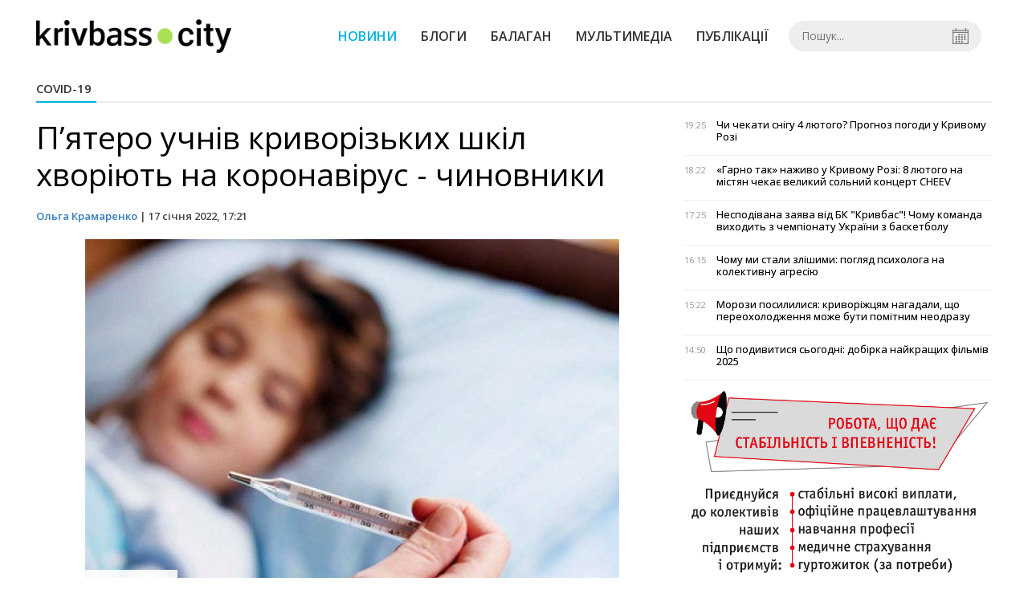

--- FILE ---
content_type: text/html; charset=UTF-8
request_url: https://krivbass.city/news/view/pyatero-uchniv-krivorizkih-shkil-hvoriyut-na-koronaviruschinovniki
body_size: 5746
content:
<!DOCTYPE html>
<html lang="uk">
	<head>
		<meta charset="utf-8">
		<meta http-equiv="X-UA-Compatible" content="IE=edge">
		<title>П’ятеро учнів криворізьких шкіл хворіють на коронавірус - чиновники | KRIVBASS.CITY</title>
		<meta name="description" content="У департаменті освіти і науки відзвітували щодо епідемічної ситуації серед освітян Кривого Рогу." />
<meta name="keywords" content="" />
<meta property="og:site_name" content="KRIVBASS.CITY" />
<meta property="og:type" content="article" />
<meta name="robots" content="index, follow" />
<meta property="og:description" content="У департаменті освіти і науки відзвітували щодо епідемічної ситуації серед освітян Кривого Рогу." />
<meta name="twitter:description" content="У департаменті освіти і науки відзвітували щодо епідемічної ситуації серед освітян Кривого Рогу." />
<meta itemprop="description" content="У департаменті освіти і науки відзвітували щодо епідемічної ситуації серед освітян Кривого Рогу." />
<meta property="og:title" content="П’ятеро учнів криворізьких шкіл хворіють на коронавірус - чиновники" />
<meta name="twitter:title" content="П’ятеро учнів криворізьких шкіл хворіють на коронавірус - чиновники" />
<meta itemprop="headline" content="П’ятеро учнів криворізьких шкіл хворіють на коронавірус - чиновники" />
<meta property="og:image" content="https://krivbass.city/uploads/news/1200x675/wmlxkmkbjm6rc03n75ykjtrgent4bja7.jpg" />
<meta name="twitter:image:src" content="https://krivbass.city/uploads/news/1200x675/wmlxkmkbjm6rc03n75ykjtrgent4bja7.jpg" />
<meta itemprop="image" content="https://krivbass.city/uploads/news/1200x675/wmlxkmkbjm6rc03n75ykjtrgent4bja7.jpg" />
<meta property="og:url" content="https://krivbass.city/news/view/pyatero-uchniv-krivorizkih-shkil-hvoriyut-na-koronaviruschinovniki" />
<link rel="canonical" href="https://krivbass.city/news/view/pyatero-uchniv-krivorizkih-shkil-hvoriyut-na-koronaviruschinovniki" />
<script type="application/ld+json">[{"@context":"https:\/\/schema.org","@type":"BreadcrumbList","itemListElement":[{"@type":"ListItem","position":1,"name":"\u0413\u043e\u043b\u043e\u0432\u043d\u0430","item":"https:\/\/krivbass.city\/"},{"@type":"ListItem","position":2,"name":"COVID-19","item":"https:\/\/krivbass.city\/news\/covid-19"},{"@type":"ListItem","position":3,"name":"\u041f\u2019\u044f\u0442\u0435\u0440\u043e \u0443\u0447\u043d\u0456\u0432 \u043a\u0440\u0438\u0432\u043e\u0440\u0456\u0437\u044c\u043a\u0438\u0445 \u0448\u043a\u0456\u043b \u0445\u0432\u043e\u0440\u0456\u044e\u0442\u044c \u043d\u0430 \u043a\u043e\u0440\u043e\u043d\u0430\u0432\u0456\u0440\u0443\u0441 - \u0447\u0438\u043d\u043e\u0432\u043d\u0438\u043a\u0438","item":"https:\/\/krivbass.city\/news\/view\/pyatero-uchniv-krivorizkih-shkil-hvoriyut-na-koronaviruschinovniki"}]},{"@context":"https:\/\/schema.org","@type":"NewsArticle","headline":"\u041f\u2019\u044f\u0442\u0435\u0440\u043e \u0443\u0447\u043d\u0456\u0432 \u043a\u0440\u0438\u0432\u043e\u0440\u0456\u0437\u044c\u043a\u0438\u0445 \u0448\u043a\u0456\u043b \u0445\u0432\u043e\u0440\u0456\u044e\u0442\u044c \u043d\u0430 \u043a\u043e\u0440\u043e\u043d\u0430\u0432\u0456\u0440\u0443\u0441 - \u0447\u0438\u043d\u043e\u0432\u043d\u0438\u043a\u0438","name":"\u041f\u2019\u044f\u0442\u0435\u0440\u043e \u0443\u0447\u043d\u0456\u0432 \u043a\u0440\u0438\u0432\u043e\u0440\u0456\u0437\u044c\u043a\u0438\u0445 \u0448\u043a\u0456\u043b \u0445\u0432\u043e\u0440\u0456\u044e\u0442\u044c \u043d\u0430 \u043a\u043e\u0440\u043e\u043d\u0430\u0432\u0456\u0440\u0443\u0441 - \u0447\u0438\u043d\u043e\u0432\u043d\u0438\u043a\u0438","datePublished":"2022-01-17 17:21:00","dateModified":"2022-01-17 17:21:00","mainEntityOfPage":{"@type":"WebPage","@id":"https:\/\/krivbass.city\/news\/view\/pyatero-uchniv-krivorizkih-shkil-hvoriyut-na-koronaviruschinovniki"},"image":{"@type":"ImageObject","url":"https:\/\/krivbass.city\/uploads\/news\/1200x675\/wmlxkmkbjm6rc03n75ykjtrgent4bja7.jpg"},"publisher":{"@type":"Organization","name":"KRIVBASS.CITY","logo":{"@type":"ImageObject","url":"https:\/\/krivbass.city\/i\/krivbass.city.png"}},"author":{"@type":"Person","name":"\u041e\u043b\u044c\u0433\u0430 \u041a\u0440\u0430\u043c\u0430\u0440\u0435\u043d\u043a\u043e","image":"https:\/\/krivbass.city\/uploads\/authors\/500x500\/olbqqhyvu68zgfk1.jpg","url":"https:\/\/krivbass.city\/author\/olha-kramarenko"}}]</script>
		<meta name="viewport" content="width=device-width, initial-scale=1">
		<meta property="fb:app_id" content="258446914590926" />
		
		<link rel="prefetch" href="/i/logo_p1.png" />
		<link rel="prefetch" href="/i/logo_p2.png" />
		<link rel="prefetch" href="/i/theater.png?v=1" />
		<link rel="shortcut icon" href="/favicon.ico?v=1" type="image/x-icon"/>
		<link href='https://fonts.googleapis.com/css?family=Open+Sans:400,300,600,700&subset=latin,cyrillic-ext,cyrillic' rel='stylesheet' type='text/css'>
		<link href="/css/style.min.css?v=04062025-1" rel="stylesheet">
		<link href="/feed" rel="alternate" type="application/rss+xml" title="KRIVBASS.CITY" />
			</head>
	<body>

		<div id="fb-root"></div>

				
			<header>
		<div class="header--bottom">
		<div class="container">
				<div class="row">
					<div class="col-xs-12">
						<div class="mrpl-header">
							<div class="mrpl-header__logo">
								<a href="/" title="KRIVBASS.CITY" class="header__logo">
									<span class="logo-part"><img src="/i/logo_p1.png" alt="KRIVBASS.CITY" width="147" height="42"></span>
									<span class="logo-circle-wrapper"><img src="/i/theater.png?v=1" class="logo-circle"></span>
									<span class="logo-part"><img src="/i/logo_p2.png" alt="KRIVBASS.CITY" width="69" height="42"></span>
								</a>
							</div>
							<nav class="navbar navbar-default navbar-menu mrpl-header__navbar">
								<div class="navbar-header">
									<button type="button" class="navbar-toggle collapsed" data-toggle="collapse" data-target="#header-menu" aria-expanded="false">
										<span class="sr-only">Toggle navigation</span>
										<span class="icon-bar"></span>
										<span class="icon-bar"></span>
										<span class="icon-bar"></span>
									</button>
								</div>
								<div class="collapse navbar-collapse mrpl-header__menu" id="header-menu">
									<ul class="nav navbar-nav main-menu">
										<li class="dropdown">
											<div class="mrpl_search topn-search-none">
												<div class="mrpl_search__block">
													<form method="get" action="/search" id="search-form" class="mrpl_search__form">
														<input type="text" name="search" value="" class="mrpl_search__input" placeholder="Пошук..." id="datetimepicker">
														<span class="mrpl_search__calendar" id="calendar"></span> 				
													</form>
												</div>
											</div>
										</li>
										<li class="dropdown" data-uri="/news">
											<a href="/news" title="Новини">Новини</a>
										</li>
										<li class="dropdown" data-uri="/blogs">
											<a href="/blogs" title="Блоги">Блоги </a>
										</li>
										<li class="dropdown" data-uri="/balagan">
											<a href="/news/balagan" title="Балаган">Балаган</a>
										</li>
										<li class="dropdown" data-uri="/foto-video-otchety">
											<a href="/news/foto-video-otchety" title="Мультимедіа">Мультимедіа</a>
										</li>
										<li class="dropdown" data-uri="/publikatsii">
											<a href="/news/publikatsii" title="Публікації">Публікації</a>
										</li>
									</ul>
								</div>
							</nav>
						</div>
					</div>
				</div>
				<div class="header__clear"></div>
			</div>
		</div>
	</header>

<div class="container">
	<div class="row">
		<div class="col-md-12">	
				<div class="heading heading--h4 heading-active heading--no-margin-top" id="heading" data-uri="/covid-19">
					<a href="/news/covid-19" title="Перейти до розділу COVID-19">COVID-19</a>
				</div>
		</div>	
	</div>
</div>
<div class="container">
	<div class="row">
		<div class="col-md-8">
			<div class="main-section">
				<article class="main-section-content news-view">
					<h1 class="title">П’ятеро учнів криворізьких шкіл хворіють на коронавірус - чиновники</h1>
					<div class="statistics">
								<a href="/authors/view/olha-kramarenko">Ольга Крамаренко</a> | 
						<span>17 січня 2022, 17:21</span>
						
					</div>
					<div class="main_image"><img src="/uploads/news/resize/w/750x750/wmlxkmkbjm6rc03n75ykjtrgent4bja7.jpg" alt="Фото із мережі Інтернет"></div>
					<div class="original_date">2022-01-17 17:21:00</div>
					<div class="text">
						<section class="post-content js-mediator-article">
							<div class="fotorama" data-fit="contain" data-ratio="16/9" data-width="100%" data-allowfullscreen="false">
								<img src="/uploads/news/resize/w/750x750/fle07pbrmhsyiwmp.jpg"  alt="Фото із мережі Інтернет" data-caption="Фото із мережі Інтернет">
							</div>
							<span id="docs-internal-guid-4db0d217-7fff-d44e-d34d-df09d700fd56"> 
<p dir="ltr" style="line-height:1.38;text-align: justify;margin-top:0pt;margin-bottom:0pt;"><span style="font-weight: bold;">У департаменті освіти і науки відзвітували щодо епідемічної ситуації серед освітян Кривого Рогу.</span></p><p dir="ltr" style="line-height:1.38;text-align: justify;margin-top:0pt;margin-bottom:0pt;"><span style="font-weight: bold;"><br></span></p> 
<p dir="ltr" style="line-height:1.38;text-align: justify;margin-top:0pt;margin-bottom:0pt;"><span>Станом на 17 січня серед вчителів та здобувачів середньої освіти у Кривому Розі зареєстровано 13 активних випадків коронавірусної хвороби. Серед хворих 8 вчителів та робітників шкіл, а також п’ятеро учнів. Про це йдеться у повідомленні головної спеціалістки департаменту освіти і науки міськвиконкому Тетяни Пухальської.</span></p><p dir="ltr" style="line-height:1.38;text-align: justify;margin-top:0pt;margin-bottom:0pt;"><span><br></span></p> 
<p dir="ltr" style="line-height:1.38;text-align: justify;margin-top:0pt;margin-bottom:0pt;"><span>Режим навчання учнів криворізьких шкіл залишається незмінним, жоден учнівський колектив не пішов на самоізоляцію через інфікування COVID-19. Дев’ятеро учнів шкіл перебувають на самоізоляції, ізолювалися від суспільства також троє вчителів та робітників закладів освіти.</span></p><p dir="ltr" style="line-height:1.38;text-align: justify;margin-top:0pt;margin-bottom:0pt;"><span><br></span></p> 
<p dir="ltr" style="line-height:1.38;text-align: justify;margin-top:0pt;margin-bottom:0pt;"><span>Рівень вакцинації педагогів у Кривому Розі й досі не досяг 100 %. Повний курс вакцинації проти коронавірусу пройшли у 87 % навчальних закладів міста. Двома дозами щепилися 98,3 % педагогів.</span></p><p dir="ltr" style="line-height:1.38;text-align: justify;margin-top:0pt;margin-bottom:0pt;"><span><br></span></p> 
<p dir="ltr" style="line-height:1.38;text-align: justify;margin-top:0pt;margin-bottom:0pt;"><span>Нагадаємо: </span><a href="https://krivbass.city/news/view/bilshe-sotni-krivorizhtsiv-iz-diagnozom-covid-19-znahodyatsya-pid-ambulatornim-naglyadom-simejnih-likariv"><span>Під наглядом сімейних лікарів від COVID-19 лікуються більше сотні криворіжців.</span></a></p> </span>
						</section>
					</div>
				</article>		
			</div>
			<div class="" style="background-color: #f3f3f3; padding: 30px; text-align: center; margin-bottom: 30px; font-weight: 700;">
				Підпишіться на наш канал <a href="https://t.me/krivbass_city" target="_blank">Telegram</a> та отримуйте тільки найважливіші новини
			</div>
			<div class="tags">
					<a class="tags-link" href="/search?tag=Кривой Рог новости" title="Дивитися все по тегу «Кривой Рог новости»">Кривой Рог новости</a>
					<a class="tags-link" href="/search?tag=кривой рог онлайн" title="Дивитися все по тегу «кривой рог онлайн»">кривой рог онлайн</a>
					<a class="tags-link" href="/search?tag=город" title="Дивитися все по тегу «город»">город</a>
					<a class="tags-link" href="/search?tag=кривбасс сити" title="Дивитися все по тегу «кривбасс сити»">кривбасс сити</a>
					<a class="tags-link" href="/search?tag=krivbasscity" title="Дивитися все по тегу «krivbasscity»">krivbasscity</a>
					<a class="tags-link" href="/search?tag=сайт кривбасс сити" title="Дивитися все по тегу «сайт кривбасс сити»">сайт кривбасс сити</a>
					<a class="tags-link" href="/search?tag=новости Кривого Рога" title="Дивитися все по тегу «новости Кривого Рога»">новости Кривого Рога</a>
					<a class="tags-link" href="/search?tag=новости кривой рог" title="Дивитися все по тегу «новости кривой рог»">новости кривой рог</a>
					<a class="tags-link" href="/search?tag=кривий ріг новини" title="Дивитися все по тегу «кривий ріг новини»">кривий ріг новини</a>
					<a class="tags-link" href="/search?tag=новини кривий ріг" title="Дивитися все по тегу «новини кривий ріг»">новини кривий ріг</a>
					<a class="tags-link" href="/search?tag=Кривий Ріг" title="Дивитися все по тегу «Кривий Ріг»">Кривий Ріг</a>
					<a class="tags-link" href="/search?tag=новини кривого рогу" title="Дивитися все по тегу «новини кривого рогу»">новини кривого рогу</a>
					<a class="tags-link" href="/search?tag=Коронавірус" title="Дивитися все по тегу «Коронавірус»">Коронавірус</a>
					<a class="tags-link" href="/search?tag=коронавирус" title="Дивитися все по тегу «коронавирус»">коронавирус</a>
					<a class="tags-link" href="/search?tag=школа" title="Дивитися все по тегу «школа»">школа</a>
					<a class="tags-link" href="/search?tag=школьник" title="Дивитися все по тегу «школьник»">школьник</a>
					<a class="tags-link" href="/search?tag=школяр" title="Дивитися все по тегу «школяр»">школяр</a>
					<a class="tags-link" href="/search?tag=учень" title="Дивитися все по тегу «учень»">учень</a>
					<a class="tags-link" href="/search?tag=ученик" title="Дивитися все по тегу «ученик»">ученик</a>
					<a class="tags-link" href="/search?tag=карантин" title="Дивитися все по тегу «карантин»">карантин</a>
					<a class="tags-link" href="/search?tag=вчитель" title="Дивитися все по тегу «вчитель»">вчитель</a>
					<a class="tags-link" href="/search?tag=учитель" title="Дивитися все по тегу «учитель»">учитель</a>
			</div>
			<div class="row social-share">
				<div class="col-md-12">
					<input type="image" src="/i/fb.png" class="share-btn share rounded" data-type="fb">
					<input type="image" src="/i/tw.png" class="share-btn share rounded" data-type="tw">
					<input type="image" src="/i/in.png" class="share-btn share rounded" data-type="in">
				</div>
				<div class="col-md-12">
					<h4 class="heading heading--h4" style="margin-top: 20px;">Коментарі</h4>
					<div class="col-md-12 col-sm-12 col-xs-12 comments">
						<div class="fb-comments" data-href="https://krivbass.city/news/view/pyatero-uchniv-krivorizkih-shkil-hvoriyut-na-koronaviruschinovniki" data-numposts="5" data-width="100%"></div>
					</div>
				</div>
			</div>
		</div>
		<div class="col-sm-12 col-md-4">
			<div id="placeFeed" data-length="30"></div>
		</div>
	</div>
	<div id="placeRelated" data-category="25" data-uri="33447"></div>			
	<div id="placePhotoVideo"></div>		
</div>
		
		<div class="container-fluid footer">
			<div class="container">
				<div class="row top-footer">
					<!--<div class="col-md-2">
						<p class="footer-title">Приложение</p>
						<ul class="footer-list">
							<li><a href="#"><i class="icon-apple"></i>iOS</a></li>
							<li><a target="_blank" href="https://play.google.com/store/apps/details?id=city.krivbass&hl=ru"><i class="icon-android"></i>Android</a></li>
						</ul>
					</div>-->
					<div class="col-md-4">
						<p class="footer-title">KRIVBASS.CITY</p>
						<ul class="footer-list">
							<li><a href="/about">Про проєкт</a></li>
							<li><a href="/contacts">Контакти</a></li>
							<li><a href="/authors">Автори проєкту</a></li>
							<li><a href="/redaktsijna-politika">Редакційна політика</a></li>
						</ul>
					</div>
					<div class="col-md-8">
						<p class="footer-title">Ми в соцмережах</p>
						<div class="col-md-6">
							<ul class="footer-list">
								<li><a href="https://www.facebook.com/krivbass.city" target="_blank" rel="nofollow"><i class="icon-fb"></i>Facebook</a></li>
								<li><a href="https://twitter.com/KRIVBASSCITY" target="_blank" rel="nofollow"><i class="icon-twitter"></i>Twitter</a></li>
								<li><a href="https://www.instagram.com/krivbass.city_news" target="_blank" rel="nofollow"><i class="icon-inst" style="background-image: url(/i/icons/instagram.svg)"></i>Instagram</a></li>
							</ul>
						</div>
						<div class="col-md-6">
							<ul class="footer-list">
								<li><a href="/feed"><i class="icon-rss"></i>RSS</a></li>
								<li><a href="https://t.me/krivbass_city" target="_blank" rel="nofollow"><i class="icon-telegram"></i>Telegram</a></li>
								<li><a href="https://www.youtube.com/channel/UCpn1l7jctOLrfUqm_jpFhbg" target="_blank" rel="nofollow"><i class="icon-inst"></i>Youtube</a></li>
							</ul>
						</div>
					</div>
				</div>
				<div class="row bottom-footer">
				<div class="col-md-12">© 2026 All rights reserved </div>
				</div>
			</div>
		</div>

		<!-- script section -->
		<script src="//ajax.googleapis.com/ajax/libs/jquery/1.11.1/jquery.min.js"></script>
		<script>window.jQuery || document.write('<script src="/js/jquery.min.js"><\/script>')</script>
		<script src="/js/modal.js"></script>
		<script src="/js/main.min.js?v=19-09-2023-1"></script>
		<script src="/js/share.js"></script><script src="/js/polyfill.js"></script><script src="/js/oraclum.js"></script><script src="/js/krivbass_follow.js"></script>
		<!-- Google tag (gtag.js) -->
		<script async src="https://www.googletagmanager.com/gtag/js?id=G-0Q1Z8XDDYB"></script>
		<script>
			window.dataLayer = window.dataLayer || [];
			function gtag(){dataLayer.push(arguments);}
			gtag('js', new Date());
			gtag('config', 'G-0Q1Z8XDDYB');
		</script>

		<!-- Facebook Pixel Code -->
		<script>
			!function(f,b,e,v,n,t,s)
			{if(f.fbq)return;n=f.fbq=function(){n.callMethod?
			n.callMethod.apply(n,arguments):n.queue.push(arguments)};
			if(!f._fbq)f._fbq=n;n.push=n;n.loaded=!0;n.version='2.0';
			n.queue=[];t=b.createElement(e);t.async=!0;
			t.src=v;s=b.getElementsByTagName(e)[0];
			s.parentNode.insertBefore(t,s)}(window, document,'script',
			'https://connect.facebook.net/en_US/fbevents.js');
			fbq('init', '701154960247089');
			fbq('track', 'PageView');
		</script>
		<noscript>
			<img height="1" width="1" style="display:none"
			src="https://www.facebook.com/tr?id=701154960247089&ev=PageView&noscript=1"/>
		</noscript>
		<!-- End Facebook Pixel Code -->

		<script>
			(function(d, s, id) {
				var js, fjs = d.getElementsByTagName(s)[0];
				if (d.getElementById(id)) return;
				js = d.createElement(s); js.id = id;
				js.src = "//connect.facebook.net/ru_RU/sdk.js#xfbml=1&version=v2.10&appId=258446914590926";
				fjs.parentNode.insertBefore(js, fjs);
			}(document, 'script', 'facebook-jssdk'));
		</script>

		<!-- <script async src="https://pagead2.googlesyndication.com/pagead/js/adsbygoogle.js?client=ca-pub-5719744680709550" crossorigin="anonymous"></script> -->
	<script defer src="https://static.cloudflareinsights.com/beacon.min.js/vcd15cbe7772f49c399c6a5babf22c1241717689176015" integrity="sha512-ZpsOmlRQV6y907TI0dKBHq9Md29nnaEIPlkf84rnaERnq6zvWvPUqr2ft8M1aS28oN72PdrCzSjY4U6VaAw1EQ==" data-cf-beacon='{"version":"2024.11.0","token":"817063d1f5a94718a3eb91284b101581","r":1,"server_timing":{"name":{"cfCacheStatus":true,"cfEdge":true,"cfExtPri":true,"cfL4":true,"cfOrigin":true,"cfSpeedBrain":true},"location_startswith":null}}' crossorigin="anonymous"></script>
</body>
</html>


--- FILE ---
content_type: text/html; charset=UTF-8
request_url: https://krivbass.city/news/get_feed/30
body_size: 4010
content:
<ul class="newsfeed short">
			<li class="newsfeed__item">
				
				<span class="newsfeed__item__date"> 19:25</span>
				<a href="/news/view/chi-chekati-snigu-4-lyutogo-prognoz-pogodi-u-krivomu-rozi" title="Чи чекати снігу 4 лютого? Прогноз погоди у Кривому Розі" class="newsfeed__item__title" data-category="krivoj-rog">Чи чекати снігу 4 лютого? Прогноз погоди у Кривому Розі
				<span class="newsfeed__item__icons">
					
					<span class="glyphicon glyphicon-camera" aria-hidden="true"></span>
				</span>
				</a> 	
			</li>
			<li class="newsfeed__item">
				
				<span class="newsfeed__item__date"> 18:22</span>
				<a href="/news/view/garno-tak-nazhivo-u-krivomu-rozi-8-lyutogo-na-mistyan-chekae-velikij-solnij-kontsert-cheev" title="«Гарно так» наживо у Кривому Розі: 8 лютого на містян чекає великий сольний концерт CHEEV" class="newsfeed__item__title" data-category="foto-video-otchety">«Гарно так» наживо у Кривому Розі: 8 лютого на містян чекає великий сольний концерт CHEEV
				<span class="newsfeed__item__icons">
					
					<span class="glyphicon glyphicon-camera" aria-hidden="true"></span>
				</span>
				</a> 	
			</li>
			<li class="newsfeed__item">
				
				<span class="newsfeed__item__date"> 17:25</span>
				<a href="/news/view/nespodivana-zayava-vid-bk-ta-quot-krivbas-ta-quot-chomu-komanda-vihodit-z-chempionatu-ukraini-z-basketbolu" title="Несподівана заява від БК &quot;Кривбас&quot;! Чому команда виходить з чемпіонату України з баскетболу" class="newsfeed__item__title" data-category="krivoj-rog">Несподівана заява від БК &quot;Кривбас&quot;! Чому команда виходить з чемпіонату України з баскетболу
				<span class="newsfeed__item__icons">
					
					<span class="glyphicon glyphicon-camera" aria-hidden="true"></span>
				</span>
				</a> 	
			</li>
			<li class="newsfeed__item">
				
				<span class="newsfeed__item__date"> 16:15</span>
				<a href="/news/view/chomu-mi-stali-zlishimi-poglyad-psihologa-na-kolektivnu-agresiyu" title="Чому ми стали злішими: погляд психолога на колективну агресію" class="newsfeed__item__title" data-category="shirokovskie-vesti">Чому ми стали злішими: погляд психолога на колективну агресію
				<span class="newsfeed__item__icons">
					
					<span class="glyphicon glyphicon-camera" aria-hidden="true"></span>
				</span>
				</a> 	
			</li>
			<li class="newsfeed__item">
				
				<span class="newsfeed__item__date"> 15:22</span>
				<a href="/news/view/morozi-posililisya-krivorizhtsyam-nagadali-shho-pereoholodzhennya-mozhe-buti-pomitnim-neodrazu" title="Морози посилилися: криворіжцям нагадали, що переохолодження може бути помітним неодразу" class="newsfeed__item__title" data-category="shirokovskie-vesti">Морози посилилися: криворіжцям нагадали, що переохолодження може бути помітним неодразу
				<span class="newsfeed__item__icons">
					
					<span class="glyphicon glyphicon-camera" aria-hidden="true"></span>
				</span>
				</a> 	
			</li>
			<li class="newsfeed__item">
				
				<span class="newsfeed__item__date"> 14:50</span>
				<a href="/news/view/shho-podivitisya-sogodni-dobirka-najkrashhih-filmiv-2025" title="Що подивитися сьогодні: добірка найкращих фільмів 2025" class="newsfeed__item__title" data-category="shirokovskie-vesti">Що подивитися сьогодні: добірка найкращих фільмів 2025
				<span class="newsfeed__item__icons">
					
					<span class="glyphicon glyphicon-camera" aria-hidden="true"></span>
				</span>
				</a> 	
			</li>
				<li class="text-center" style="padding-bottom:15px">
					<a href="https://metinvest.work" title="Робота в Метінвест">
						<img src="/i/banners/rabota-mart1.png" width="100%" style="aspect-ratio: 6/5;" aria-hidden="true" alt="Робота в Метінвест">
					</a>
				</li>
			<li class="newsfeed__item">
				
				<span class="newsfeed__item__date"> 13:55</span>
				<a href="/news/view/de-zigritisya-j-pidzaryaditisya-krivorizhtsyam-yak-pratsyuyut-punkti-nezlamnosti-na-dniprpetrovshhini" title="Де зігрітися й підзарядитися криворіжцям: як працюють Пункти незламності на Дніпрпетровщині" class="newsfeed__item__title" data-category="publikatsii">Де зігрітися й підзарядитися криворіжцям: як працюють Пункти незламності на Дніпрпетровщині
				<span class="newsfeed__item__icons">
					
					<span class="glyphicon glyphicon-camera" aria-hidden="true"></span>
				</span>
				</a> 	
			</li>
			<li class="newsfeed__item">
				
				<span class="newsfeed__item__date"> 12:51</span>
				<a href="/news/view/programa-ta-quot-skrining-zdorovya-40plyus-ta-quot-skilki-medzakladiv-dnipropetrovshhini-doluchilisya" title="Програма &quot;Скринінг здоров’я 40+&quot;: скільки медзакладів Дніпропетровщини долучилися" class="newsfeed__item__title" data-category="oblast">Програма &quot;Скринінг здоров’я 40+&quot;: скільки медзакладів Дніпропетровщини долучилися
				<span class="newsfeed__item__icons">
					
					<span class="glyphicon glyphicon-camera" aria-hidden="true"></span>
				</span>
				</a> 	
			</li>
			<li class="newsfeed__item">
				
				<span class="newsfeed__item__date"> 11:33</span>
				<a href="/news/view/burulka-vpala-na-avto-hto-vidpovidatime-i-yak-dobitisya-kompensatsii" title="Бурулька впала на авто: хто відповідатиме і як криворіжцям добитися компенсації" class="newsfeed__item__title" data-category="shirokovskie-vesti">Бурулька впала на авто: хто відповідатиме і як криворіжцям добитися компенсації
				<span class="newsfeed__item__icons">
					
					<span class="glyphicon glyphicon-camera" aria-hidden="true"></span>
				</span>
				</a> 	
			</li>
			<li class="newsfeed__item">
				
				<span class="newsfeed__item__date"> 10:44</span>
				<a href="/news/view/nove-zhittya-pislya-poranennya-ta-polonu-zavdyaki-programi-ta-quot-vdoma-ta-quot-rodina-zahisnika-mariupolya-sergiya-chertila-otrimala-vlasnu-oselyu" title="Нове життя після поранення та полону завдяки програмі &quot;Вдома&quot;: родина захисника Маріуполя Сергія Чертила отримала власну оселю" class="newsfeed__item__title" data-category="publikatsii">Нове життя після поранення та полону завдяки програмі &quot;Вдома&quot;: родина захисника Маріуполя Сергія Чертила отримала власну оселю
				<span class="newsfeed__item__icons">
					
					<span class="glyphicon glyphicon-camera" aria-hidden="true"></span>
				</span>
				</a> 	
			</li>
			<li class="newsfeed__item">
				
				<span class="newsfeed__item__date"> 09:47</span>
				<a href="/news/view/ne-lishe-zastuda-na-dnipropetrovshhini-mediki-fiksuyut-odrazu-kilka-infektsij" title="Не лише застуда: на Дніпропетровщині медики фіксують одразу кілька інфекцій" class="newsfeed__item__title" data-category="oblast">Не лише застуда: на Дніпропетровщині медики фіксують одразу кілька інфекцій
				<span class="newsfeed__item__icons">
					
					<span class="glyphicon glyphicon-camera" aria-hidden="true"></span>
				</span>
				</a> 	
			</li>
			<li class="newsfeed__item">
				
				<span class="newsfeed__item__date"> 08:30</span>
				<a href="/news/view/dnipropetrovshhina-perezhila-masovanu-ataku-pozhezhi-ta-rujnuvannya-v-kilkoh-gromadah" title="Дніпропетровщина пережила масовану атаку: пожежі та руйнування в кількох громадах" class="newsfeed__item__title" data-category="oblast">Дніпропетровщина пережила масовану атаку: пожежі та руйнування в кількох громадах
				<span class="newsfeed__item__icons">
					
					<span class="glyphicon glyphicon-camera" aria-hidden="true"></span>
				</span>
				</a> 	
			</li>
			<li class="newsfeed__item">
				
				<span class="newsfeed__item__date"> 07:30</span>
				<a href="/news/view/yak-zrozumiti-shho-wiminusfiminusrouter-vidzhiv-svoe" title="Як зрозуміти, що Wi-Fi-роутер віджив своє" class="newsfeed__item__title" data-category="balagan">Як зрозуміти, що Wi-Fi-роутер віджив своє
				<span class="newsfeed__item__icons">
					
					<span class="glyphicon glyphicon-camera" aria-hidden="true"></span>
				</span>
				</a> 	
			</li>
			<li class="newsfeed__item newsfeed__item--day">
				<span>02 лютого</span>
			</li>
			<li class="newsfeed__item">
				
				<span class="newsfeed__item__date"> 21:15</span>
				<a href="/news/view/krivij-rig-bez-svitla-3-lyutogo-onovleni-grafiki-vidklyuchen-vid-dtek" title="Кривий Ріг без світла 3 лютого: ОНОВЛЕНІ ГРАФІКИ ВІДКЛЮЧЕНЬ від ДТЕК" class="newsfeed__item__title" data-category="krivoj-rog">Кривий Ріг без світла 3 лютого: ОНОВЛЕНІ ГРАФІКИ ВІДКЛЮЧЕНЬ від ДТЕК
				<span class="newsfeed__item__icons">
					
					<span class="glyphicon glyphicon-camera" aria-hidden="true"></span>
				</span>
				</a> 	
			</li>
			<li class="newsfeed__item">
				
				<span class="newsfeed__item__date"> 20:45</span>
				<a href="/news/view/yak-uryatuvati-dvirniki-ta-ne-zipsuvati-sklo-v-moroz" title="Як урятувати двірники та не зіпсувати скло в мороз" class="newsfeed__item__title" data-category="shirokovskie-vesti">Як урятувати двірники та не зіпсувати скло в мороз
				<span class="newsfeed__item__icons">
					
					<span class="glyphicon glyphicon-camera" aria-hidden="true"></span>
				</span>
				</a> 	
			</li>
			<li class="newsfeed__item">
				
				<span class="newsfeed__item__date"> 20:00</span>
				<a href="/news/view/nmtminus2026-do-chogo-gotuvatisya-krivorizkim-vstupnikam" title="НМТ-2026: до чого готуватися криворізьким вступникам" class="newsfeed__item__title" data-category="shirokovskie-vesti">НМТ-2026: до чого готуватися криворізьким вступникам
				<span class="newsfeed__item__icons">
					
					<span class="glyphicon glyphicon-camera" aria-hidden="true"></span>
				</span>
				</a> 	
			</li>
			<li class="newsfeed__item">
				
				<span class="newsfeed__item__date"> 19:25</span>
				<a href="/news/view/chi-trimatimetsya-moroz-pogoda-u-krivomu-rozi-na-3-lyutogo" title="Чи триматиметься мороз? Погода у Кривому Розі на 3 лютого" class="newsfeed__item__title" data-category="krivoj-rog">Чи триматиметься мороз? Погода у Кривому Розі на 3 лютого
				<span class="newsfeed__item__icons">
					
					<span class="glyphicon glyphicon-camera" aria-hidden="true"></span>
				</span>
				</a> 	
			</li>
			<li class="newsfeed__item">
				
				<span class="newsfeed__item__date"> 18:30</span>
				<a href="/news/view/teplo-ta-goryachij-chaj-yak-u-krivomu-rozi-turbuyutsya-pro-bezhatchenkiv-pid-chas-moroziv" title="Тепло та горячий чай: як у Кривому Розі турбуються про безхатченків під час морозів" class="newsfeed__item__title" data-category="krivoj-rog">Тепло та горячий чай: як у Кривому Розі турбуються про безхатченків під час морозів
				<span class="newsfeed__item__icons">
					
					<span class="glyphicon glyphicon-camera" aria-hidden="true"></span>
				</span>
				</a> 	
			</li>
			<li class="newsfeed__item">
				
				<span class="newsfeed__item__date"> 17:45</span>
				<a href="/news/view/ukrittya-harchuvannya-ta-distantsijnij-format-navchannya-yak-u-krivomu-rozi-pokrashhili-osvitnij-protses-u-2025-rotsi-1" title="Укриття, харчування та дистанційний формат навчання: як у Кривому Розі покращили освітній процес у 2025 році" class="newsfeed__item__title" data-category="publikatsii">Укриття, харчування та дистанційний формат навчання: як у Кривому Розі покращили освітній процес у 2025 році
				<span class="newsfeed__item__icons">
					
					<span class="glyphicon glyphicon-camera" aria-hidden="true"></span>
				</span>
				</a> 	
			</li>
			<li class="newsfeed__item">
				
				<span class="newsfeed__item__date"> 17:00</span>
				<a href="/news/view/v-ukraini-pensioneri-vpo-masovo-zalishilis-bez-pensii-yaki-prichini" title="В Україні пенсіонери ВПО масово залишились без пенсії: які причини" class="newsfeed__item__title" data-category="politika">В Україні пенсіонери ВПО масово залишились без пенсії: які причини
				<span class="newsfeed__item__icons">
					
					<span class="glyphicon glyphicon-camera" aria-hidden="true"></span>
				</span>
				</a> 	
			</li>
			<li class="newsfeed__item">
				
				<span class="newsfeed__item__date"> 16:15</span>
				<a href="/news/view/2-lyutogo-snigova-povnya-chas-ochishhennya-ta-pidbittya-pidsumkiv" title="2 лютого — Снігова повня: час очищення та підбиття підсумків" class="newsfeed__item__title" data-category="shirokovskie-vesti">2 лютого — Снігова повня: час очищення та підбиття підсумків
				<span class="newsfeed__item__icons">
					
					<span class="glyphicon glyphicon-camera" aria-hidden="true"></span>
				</span>
				</a> 	
			</li>
			<li class="newsfeed__item">
				
				<span class="newsfeed__item__date"> 15:15</span>
				<a href="/news/view/metinvest-splativ-ponad-18-milyardiv-griven-podatkiv-do-byudzhetu-ukraini-u-2025-rotsi" title="Метінвест сплатив понад 18 мільярдів гривень податків до бюджету України у 2025 році" class="newsfeed__item__title" data-category="publikatsii">Метінвест сплатив понад 18 мільярдів гривень податків до бюджету України у 2025 році
				<span class="newsfeed__item__icons">
					
					<span class="glyphicon glyphicon-camera" aria-hidden="true"></span>
				</span>
				</a> 	
			</li>
			<li class="newsfeed__item">
				
				<span class="newsfeed__item__date"> 14:00</span>
				<a href="/news/view/shho-prigotuvav-tizhden-goroskop-2-8-lyutogo-2026" title="Що приготував тиждень? Гороскоп 2–8 лютого 2026" class="newsfeed__item__title" data-category="balagan">Що приготував тиждень? Гороскоп 2–8 лютого 2026
				<span class="newsfeed__item__icons">
					
					<span class="glyphicon glyphicon-camera" aria-hidden="true"></span>
				</span>
				</a> 	
			</li>
			<li class="newsfeed__item">
				
				<span class="newsfeed__item__date"> 12:30</span>
				<a href="/news/view/sportivne-vidnovlennya-veteraniv-u-krivomu-rozi-yak-doluchitisya-do-reabilitatsijnih-program" title="Спортивне відновлення ветеранів у Кривому Розі: як долучитися до реабілітаційних програм" class="newsfeed__item__title" data-category="krivoj-rog">Спортивне відновлення ветеранів у Кривому Розі: як долучитися до реабілітаційних програм
				<span class="newsfeed__item__icons">
					<span class="glyphicon glyphicon-play" aria-hidden="true"></span>
					<span class="glyphicon glyphicon-camera" aria-hidden="true"></span>
				</span>
				</a> 	
			</li>
			<li class="newsfeed__item">
				
				<span class="newsfeed__item__date"> 11:45</span>
				<a href="/news/view/gromada-krivorizhzhya-vtratila-svogo-geroya-na-fronti-zaginuv-oleksandr-gurenko" title="Громада Криворіжжя втратила свого Героя: на фронті загинув Олександр Гуренко" class="newsfeed__item__title" data-category="krivoj-rog">Громада Криворіжжя втратила свого Героя: на фронті загинув Олександр Гуренко
				<span class="newsfeed__item__icons">
					
					<span class="glyphicon glyphicon-camera" aria-hidden="true"></span>
				</span>
				</a> 	
			</li>
			<li class="newsfeed__item">
				
				<span class="newsfeed__item__date"> 11:00</span>
				<a href="/news/view/kvitok-v-odin-kinets-chomu-rosiyani-obstrilyuyut-dorogi-na-dnipropetrovshhini" title="Квиток в один кінець: чому росіяни обстрілюють дороги на Дніпропетровщині" class="newsfeed__item__title" data-category="oblast">Квиток в один кінець: чому росіяни обстрілюють дороги на Дніпропетровщині
				<span class="newsfeed__item__icons">
					
					<span class="glyphicon glyphicon-camera" aria-hidden="true"></span>
				</span>
				</a> 	
			</li>
			<li class="newsfeed__item">
				
				<span class="newsfeed__item__date"> 10:00</span>
				<a href="/news/view/300-tis-grn-dopomogi-na-dnipropetrovshhini-prodovzhili-programu-dlya-rodin-zagiblih-tsivilnih" title="300 тис грн допомоги: на Дніпропетровщині продовжили програму для родин загиблих цивільних" class="newsfeed__item__title" data-category="oblast">300 тис грн допомоги: на Дніпропетровщині продовжили програму для родин загиблих цивільних
				<span class="newsfeed__item__icons">
					
					<span class="glyphicon glyphicon-camera" aria-hidden="true"></span>
				</span>
				</a> 	
			</li>
			<li class="newsfeed__item">
				
				<span class="newsfeed__item__date"> 09:15</span>
				<a href="/news/view/volonterstvo-navchannya-sport-u-krivomu-rozi-molod-metinvestu-pidbila-pidsumki-za-2025-rik" title="Волонтерство, навчання, спорт: у Кривому Розі молодь Метінвесту підбила підсумки за 2025 рік" class="newsfeed__item__title" data-category="publikatsii">Волонтерство, навчання, спорт: у Кривому Розі молодь Метінвесту підбила підсумки за 2025 рік
				<span class="newsfeed__item__icons">
					
					<span class="glyphicon glyphicon-camera" aria-hidden="true"></span>
				</span>
				</a> 	
			</li>
			<li class="newsfeed__item">
				
				<span class="newsfeed__item__date"> 08:45</span>
				<a href="/news/view/planovi-vidklyuchennya-svitla-u-gromadah-krivorizhzhya-na-pochatku-lyutogo-adresi" title="Планові відключення світла у громадах Криворіжжя на початку лютого: АДРЕСИ" class="newsfeed__item__title" data-category="krivoj-rog">Планові відключення світла у громадах Криворіжжя на початку лютого: АДРЕСИ
				<span class="newsfeed__item__icons">
					
					<span class="glyphicon glyphicon-camera" aria-hidden="true"></span>
				</span>
				</a> 	
			</li>
			<li class="newsfeed__item">
				
				<span class="newsfeed__item__date"> 08:25</span>
				<a href="/news/view/yak-krivorizhtsyam-zvernutis-do-chinovnikiv-grafik-onlajn-prijomiv-posadovtsiv-u-lyutomu" title="Як криворіжцям звернутись до чиновників: графік онлайн–прийомів посадовців у лютому" class="newsfeed__item__title" data-category="krivoj-rog">Як криворіжцям звернутись до чиновників: графік онлайн–прийомів посадовців у лютому
				<span class="newsfeed__item__icons">
					
					<span class="glyphicon glyphicon-camera" aria-hidden="true"></span>
				</span>
				</a> 	
			</li>
</ul>
<div class="text-center newsfeed__btn__wrap"><a href="/news" class="btn newsfeed__btn" title="Подивитися всі новини">Всі новини</a></div>
